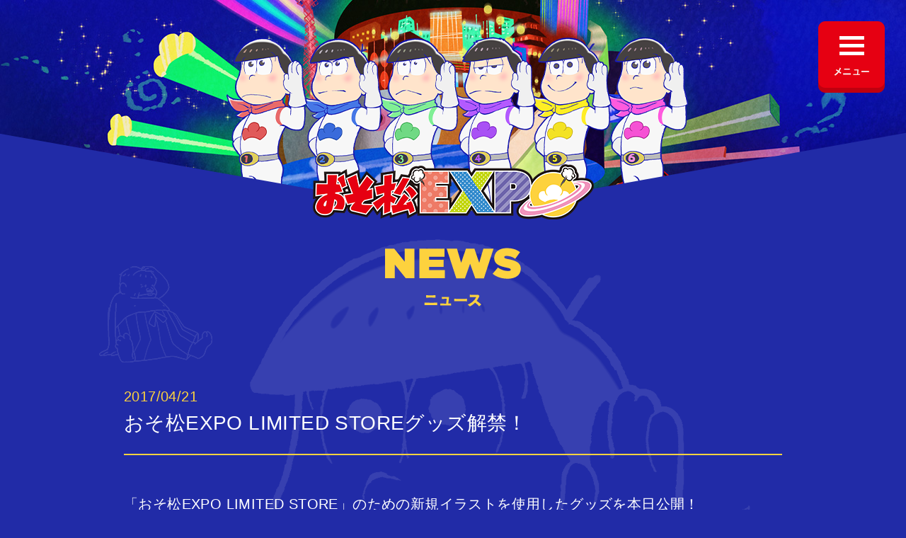

--- FILE ---
content_type: text/html; charset=UTF-8
request_url: https://osomatsuexpo.com/news/detail.php?id=1048645
body_size: 11159
content:
<!DOCTYPE html>
<html lang="ja">
  <head>
    <meta charset="utf-8">
    <meta content="IE=edge" http-equiv="X-UA-Compatible"/>
    <meta content="「おそ松EXPO」公式サイト。展示・体験・グッズなど「おそ松さん」の魅力をすべて詰め込んだイベントです。2016年8月より東京・大阪・名古屋・福岡にて順次開催！" name="description"/>
    <meta content="おそ松EXPO,おそ松,エキスポ,おそ松さん,おそまつさん,イベント,展示,グッズ,アニメ,おそ松,赤塚不二夫" name="keywords"/>
    <meta content="avex pictures" name="author"/>
    <meta content="おそ松EXPO" property="og:title"/>
    <meta content="「おそ松EXPO」公式サイト。展示・体験・グッズなど「おそ松さん」の魅力をすべて詰め込んだイベントです。2016年8月より東京・大阪・名古屋・福岡にて順次開催！" property="og:description"/>
    <meta content="http://osomatsuexpo.com/" property="og:url"/>
    <meta content="website" property="og:type"/>
    <meta content="http://osomatsuexpo.com/ogp.jpg" property="og:image"/>
    <meta content="おそ松EXPO" property="og:site_name"/>
    <meta content="summary_large_image" name="twitter:card"/>
    <meta name="twitter:site" content="http://osomatsuexpo.com/"/>
    <meta name="twitter:image:src" content="http://osomatsuexpo.com/ogp.jpg"/>
    <link rel="shortcut icon" href="fav.ico" type="image/vnd.microsoft.icon"/>
    <link rel="apple-touch-icon" sizes="57x57" href="/assets/img/icon/apple-touch-icon.png"/>
    <link rel="apple-touch-icon" sizes="72x72" href="/assets/img/icon/apple-touch-icon-72x72.png"/>
    <link rel="apple-touch-icon" sizes="76x76" href="/assets/img/icon/apple-touch-icon-76x76.png"/>
    <link rel="apple-touch-icon" sizes="114x114" href="/assets/img/icon/apple-touch-icon-114x114.png"/>
    <link rel="apple-touch-icon" sizes="120x120" href="/assets/img/icon/apple-touch-icon-120x120.png"/>
    <link rel="apple-touch-icon" sizes="144x144" href="/assets/img/icon/apple-touch-icon-144x144.png"/>
    <link rel="apple-touch-icon" sizes="152x152" href="/assets/img/icon/apple-touch-icon-152x152.png"/>
    <title>NEWS | おそ松EXPO</title>
    <link rel="stylesheet" type="text/css" href="/assets/css/reset.css">
    <link rel="stylesheet" type="text/css" href="/assets/css/common.css">
    <link rel="stylesheet" type="text/css" href="/assets/css/page.css"><!--[if lt IE 9]>
    <script src="/assets/js/lib/html5shiv.js"></script>
    <![endif]-->
    <script src="/assets/js/lib/jquery-1.11.2.min.js"></script>
    <script src="/assets/js/lib/jquery.easing.1.3.js"></script>
    <script src="/assets/js/lib/velocity.min.js"></script>
    <script src="/assets/js/lib/jquery.exscrollevent.js"></script>
    <script src="/assets/js/lib/TweenMax.min.js"></script>
    <script src="/assets/js/common.js"></script>
    <script src="/assets/js/page.js"></script>
    <script src="/assets/js/shareSoc.js"></script><!-- Google Tag Manager -->
    <noscript><iframe src="//www.googletagmanager.com/ns.html?id=GTM-PS7S6X"
    height="0" width="0" style="display:none;visibility:hidden"></iframe></noscript>
    <script>(function(w,d,s,l,i){w[l]=w[l]||[];w[l].push({'gtm.start':
    new Date().getTime(),event:'gtm.js'});var f=d.getElementsByTagName(s)[0],
    j=d.createElement(s),dl=l!='dataLayer'?'&l='+l:'';j.async=true;j.src=
    '//www.googletagmanager.com/gtm.js?id='+i+dl;f.parentNode.insertBefore(j,f);
    })(window,document,'script','dataLayer','GTM-PS7S6X');</script>
    <!-- End Google Tag Manager -->
  </head>
  <body>
    <div id="wrapper">
      <div class="page-bg">
        <p class="bg-foot"></p>
      </div>
      <nav class="nav">
        <p class="nav-bg"></p>
        <ul class="nav-chara">
          <li><img src="/assets/image/common/menu/img_osomatsu.png" width="390"></li>
          <li><img src="/assets/image/common/menu/img_karamatsu.png" width="390"></li>
          <li><img src="/assets/image/common/menu/img_choromatsu.png" width="390"></li>
          <li><img src="/assets/image/common/menu/img_ichimatsu.png" width="390"></li>
          <li><img src="/assets/image/common/menu/img_jushimatsu.png" width="390"></li>
          <li><img src="/assets/image/common/menu/img_todomatsu.png" width="390"></li>
        </ul>
        <ul class="nav-global">
          <li class="nav-global__list1"><a href="/" class="nav-global__top">
              <p class="nav-global__default"><img src="/assets/image/common/menu/menu_top.png" width="292" alt="TOP"></p>
              <p class="nav-global__hover"><img src="/assets/image/common/menu/menu_top.png" width="292" alt="TOP"></p></a><a href="/ticket/" class="nav-global__ticket">
              <p class="nav-global__default"><img src="/assets/image/common/menu/menu_ticket.png" width="292" alt="TICKET&amp;amp;SCHEDULE"></p>
              <p class="nav-global__hover"><img src="/assets/image/common/menu/menu_ticket.png" width="292" alt="TICKET&amp;amp;SCHEDULE"></p></a>
              <a href="/faq/" class="nav-global__faq">
              <p class="nav-global__default"><img src="/assets/image/common/menu/menu_faq.png" width="292" alt="FAQ"></p>
              <p class="nav-global__hover"><img src="/assets/image/common/menu/menu_faq.png" width="292" alt="FAQ"></p></a>
          </li>
          <li class="nav-global__list2"><a href="/news" class="nav-global__news">
              <p class="nav-global__default"><img src="/assets/image/common/menu/menu_news.png" width="292" alt="NEWS"></p>
              <p class="nav-global__hover"><img src="/assets/image/common/menu/menu_news.png" width="292" alt="NEWS"></p></a><a href="/contents" class="nav-global__contents">
              <p class="nav-global__default"><img src="/assets/image/common/menu/menu_contents.png" width="292" alt="CONTENTS&amp;amp;MAP"></p>
              <p class="nav-global__hover"><img src="/assets/image/common/menu/menu_contents.png" width="292" alt="CONTENTS&amp;amp;MAP"></p></a><a href="https://twitter.com/osomatsuexpo" target="_blank" class="nav-global__twitter">
              <p class="nav-global__default"><img src="/assets/image/common/menu/menu_twitter.png" width="292" alt="Twitter"></p>
              <p class="nav-global__hover"><img src="/assets/image/common/menu/menu_twitter.png" width="292" alt="Twitter"></p></a></li>
          <li class="nav-global__list3"><a href="/introduction/" class="nav-global__intro">
              <p class="nav-global__default"><img src="/assets/image/common/menu/menu_intro.png" width="332" alt="INTRODUCTION"></p>
              <p class="nav-global__hover"><img src="/assets/image/common/menu/menu_intro.png" width="332" alt="INTRODUCTION"></p></a><a href="/goods/" class="nav-global__goods">
              <p class="nav-global__default"><img src="/assets/image/common/menu/menu_goods.png" width="332" alt="GOODS"></p>
              <p class="nav-global__hover"><img src="/assets/image/common/menu/menu_goods.png" width="332" alt="GOODS"></p></a><p class="nav-limited"><a href="/limitedstore/"><img src="/assets/image/common/bn_limitedstore.jpg" alt=""></a></p></li>
        </ul>
        <p class="nav__close"><img src="/assets/image/common/menu/btn_close.png" width="94" height="102" alt="CLOSE"></p>
        <p class="nav__line"></p>
      </nav>
      <p class="nav-btn"><img src="/assets/image/common/btn_menu.png" width="94" height="102" alt="MENU"></p>
      <div class="main">
        <header class="header">
          <h1 class="header__title"><img src="/assets/image/common/header/header.png" width="2000" alt="おそ松EXPO"></h1>
          <ul class="header-chara clearfix">
            <li class="header-chara__item header-chara__item6"><img src="/assets/image/common/header/img_todomatsu.png" width="120"></li>
            <li class="header-chara__item header-chara__item5"><img src="/assets/image/common/header/img_jushimatsu.png" width="120"></li>
            <li class="header-chara__item header-chara__item4"><img src="/assets/image/common/header/img_ichimatsu.png" width="120"></li>
            <li class="header-chara__item header-chara__item3"><img src="/assets/image/common/header/img_choromatsu.png" width="120"></li>
            <li class="header-chara__item header-chara__item2"><img src="/assets/image/common/header/img_karamatsu.png" width="120"></li>
            <li class="header-chara__item header-chara__item1"><img src="/assets/image/common/header/img_osomatsu.png" width="120"></li>
          </ul>
        </header>
        <h2 class="pagetitle pagetitle-news"><img src="/assets/image/news/title.png" width="200" alt="NEWS"></h2>
        <div class="contents news">
          <article class="news-single">
<header class="news-single__head"><p class="news-single__date"><time settime="2017-04-21">2017/04/21</time></p><h1 class="news-single__title">おそ松EXPO LIMITED STOREグッズ解禁！</h1></header><div class="news-single__article">「おそ松EXPO LIMITED STORE」のための新規イラストを使用したグッズを本日公開！<br />
EXPO衣装を着た６つ子たちのONver.とOFFver.どちらのグッズもぜひチェックしてみてくださいね。<br />
<br />
・トレーディング缶バッジ<br />
・トレーディングアクリルチャーム<br />
・クリアファイル<br />
・ブロックメモ<br />
<br />
詳細は<a href="http://osomatsuexpo.com/goods/?tag=214" target="_blank"><span style="color:#FF0000;">こちら！</span></a>
</div><div class="news-single__share sns"><script type="text/javascript">shareSoc('おそ松EXPO LIMITED STOREグッズ解禁！', 'tw,fl') </script></div>
          </article><a href="/news/" class="news-backbtn"><img src="/assets/image/news/btn_return.png" width="320" alt="ニュース一覧へ"></a>
        </div>
      </div>
      <footer class="footer">
        <ul class="footer-share">
          <li><a href="https://twitter.com/share?url=http://osomatsuexpo.com/&amp;text=%e3%80%8c%e3%81%8a%e3%81%9d%e6%9d%beEXPO%e3%80%8d2016%e5%b9%b48%e6%9c%88%e3%82%88%e3%82%8a%e6%9d%b1%e4%ba%ac%e3%83%bb%e5%a4%a7%e9%98%aa%e3%83%bb%e5%90%8d%e5%8f%a4%e5%b1%8b%e3%83%bb%e7%a6%8f%e5%b2%a1%e3%81%ab%e3%81%a6%e9%96%8b%e5%82%ac%e6%b1%ba%e5%ae%9a%ef%bc%81%20%23%e3%81%8a%e3%81%9d%e6%9d%beEXPO" target="_blank"><img src="/assets/image/common/footer/btn_share_twitter.png" width="94" alt="ツイート"></a></li>
          <li><a href="https://www.facebook.com/sharer/sharer.php?u=http://osomatsuexpo.com/" target="_blank"><img src="/assets/image/common/footer/btn_share_facebook.png" width="94" alt="シェア"></a></li>
        </ul>
        <p class="footer-official"><a href="http://osomatsusan.com" target="_blank"><img src="/assets/image/common/footer/btn_officialsite.png" width="220" alt="おそ松さん公式サイト"></a></p>
        <p class="footer-copy">&copy;赤塚不二夫 / おそ松さん製作委員会</p>
      </footer>
      <div class="pagetop">
        <p class="pagetop-btn"><img src="/assets/image/common/footer/btn_pagetop.png" width="88" alt="ページトップ"></p>
        <p class="pagetop-chara"><img src="/assets/image/common/footer/img_pagetop_hatabo.png" width="128" alt="ページトップ"></p>
      </div>
    </div>
  </body>
</html>

--- FILE ---
content_type: text/css
request_url: https://osomatsuexpo.com/assets/css/reset.css
body_size: 2350
content:
@charset "utf-8";
/*------------------------------------------------------*/
/*  reset */
/*------------------------------------------------------*/
html, body, div, span, applet, object, iframe,
h1, h2, h3, h4, h5, h6, p, blockquote, pre,
a, abbr, acronym, address, big, cite, code,
del, dfn, em, img, ins, kbd, q, s, samp,
small, strike, strong, sub, sup, tt, var,
b, u, i, center,
dl, dt, dd, ol, ul, li,
fieldset, form, label, legend,
table, caption, tbody, tfoot, thead, tr, th, td,
article, aside, canvas, details, embed,
figure, figcaption, footer, header, hgroup,
menu, nav, output, ruby, section, summary,
time, mark, audio, video {
	margin: 0;	padding: 0;	border: 0; font-style:normal; font-size: 100%; vertical-align: baseline;
}
article, aside, details, figcaption, figure,
footer, header, hgroup, menu, nav, section { display: block;}
table{border-collapse:collapse;border-spacing:0;}fieldset,img{border:0;}address,caption,cite,code,dfn,em,strong,th,var{font-style:normal;font-weight:normal;}li{list-style:none;}caption,th{text-align:left;}h1,h2,h3,h4,h5,h6{font-size:100%;font-weight:normal;}q:before,q:after{content:'';}abbr,acronym{border:0;font-variant:normal;}sup{vertical-align:text-top;}sub{vertical-align:text-bottom;}input,textarea,select{font-family:inherit;font-size:inherit;font-weight:inherit;}input,textarea,select{*font-size:100%;}legend{color:#000;}
table{ width: 100%;}
*,
::before,
::after {
    border-style: solid;
    border-width: 0;
}
:root {
    box-sizing: border-box;
}
@media screen {
    [hidden~="screen"] {
        display: inherit;
    }
 
    [hidden~="screen"]:not(:active):not(:focus):not(:target) {
        clip: rect(0 0 0 0) !important;
        position: absolute !important;
    }
}
img{ vertical-align: bottom;}
/* Font Size --------------------------------- */
p,li,dt,dd,th,td {	font-size: 93%;}
li p,dd p,li li,dd li,th p,td p {	font-size: 100%;}
h1,
h2,
h3,
h4,
h5,
h6 {	font-size: 100%;}
table {	font-size: inherit; font-size: 100%;}
/* clearfix --------------------------------- */
.clearfix:after,
.cf:after {
	visibility: hidden;
	display: block;
	font-size: 0;
	content: " ";
	clear: both;
	height: 0;
}
* html .clearfix ,* html .cf { zoom: 1; } /* IE6 */
*:first-child+html .clearfix, *:first-child+html .cf { zoom: 1; } /* IE7 */
/*------------------------------------------------------*/
/* noneImages */
/*------------------------------------------------------*/
.noneImages {
	display: none;
}
.nf-message { display: none; }

--- FILE ---
content_type: text/css
request_url: https://osomatsuexpo.com/assets/css/common.css
body_size: 11210
content:
@charset "UTF-8";
/* Clearfix */
.clearfix:after {
  content: " ";
  display: block;
  height: 0;
  clear: both;
  visibility: hidden; }

.clearfix {
  display: inline-block;
  min-height: 1%; }

/* Hides from IE-mac \*/
* html .clearfix {
  height: 1%; }

.clearfix {
  display: block; }

/* End hide from IE-Mac */
html {
  width: 100%;
  height: 100%; }

body {
  width: 100%;
  color: #ffffff;
  text-align: center;
  font-family: "ヒラギノ角ゴ Pro W3", "Hiragino Kaku Gothic Pro", "游ゴシック", "Yu Gothic", "メイリオ", Meiryo, Osaka, sans-serif;
  background: #212ba7;
  letter-spacing: 0.025em; }

a {
  color: #ffffff;
  text-decoration: none; }
  a:hover {
    text-decoration: none;
    display: inline-block;
    -webkit-animation: buruburu 0.5s linear infinite 0s;
    animation: buruburu 0.5s linear infinite 0s; }

#wrapper {
  width: 100%;
  margin: 0 auto;
  position: relative;
  overflow: hidden;
  min-width: 1180px; }

.page-bg {
  width: 100%;
  height: 100%;
  position: absolute;
  left: 0;
  top: 0; }

.bg-main {
  width: 100%;
  min-width: 1180px;
  text-align: center;
  height: 1980px;
  position: fixed;
  left: 0;
  top: 320px; }
  .bg-main img {
    position: relative; }

.bg-color {
  width: 100%;
  position: absolute;
  left: 0;
  background: #131c95; }

.bg-chara {
  position: absolute;
  left: 50%; }
  .bg-chara img {
    position: relative; }

.bg-foot {
  position: absolute;
  width: 100%;
  height: 382px;
  background: #0c5eaa;
  left: 0;
  bottom: 0; }

.nav-btn {
  width: 94px;
  height: 102px;
  position: absolute;
  right: 30px;
  top: 30px;
  z-index: 10; }
  .nav-btn:hover {
    cursor: pointer;
    -webkit-animation: buruburu 0.5s linear infinite 0s;
    animation: buruburu 0.5s linear infinite 0s; }

.nav {
  width: 100%;
  height: 488px;
  position: absolute;
  left: 0;
  top: -488px;
  z-index: 99;
  -webkit-transition: all 0.2s ease-out 0s;
  -moz-transition: all 0.2s ease-out 0s;
  -o-transition: all 0.2s ease-out 0s;
  transition: all 0.2s ease-out 0s;
  overflow: hidden; }
  .nav.open {
    top: 0; }
  .nav__line {
    width: 100%;
    height: 7px;
    position: absolute;
    left: 0;
    bottom: 0;
    background: #bf000f; }
  .nav-bg {
    width: 100%;
    height: 100%;
    position: absolute;
    left: 0;
    top: 0;
    background: url(../image/common/menu/bg.gif) repeat 0 0;
    -webkit-animation: navbg 3.5s linear infinite 0s;
    animation: navbg 3.5s linear infinite 0s; }
  .nav-chara {
    width: 1080px;
    height: 445px;
    position: absolute;
    bottom: -7px;
    left: 50%;
    margin-left: -540px;
    letter-spacing: -.40em; }
    .nav-chara li {
      width: 180px;
      letter-spacing: normal;
      display: inline-block;
      vertical-align: top;
      height: 445px;
      position: relative; }
      .nav-chara li img {
        opacity: 0;
        filter: alpha(opacity=0);
        transform: scaleY(0);
        -webkit-transform: scaleY(0);
        position: absolute;
        left: 0;
        bottom: 0; }
  .nav-global {
    position: relative;
    letter-spacing: -.40em;
    padding-top: 94px; }
    .nav-global li {
      width: 292px;
      display: inline-block;
      vertical-align: top;
      letter-spacing: normal;
      margin: 0 9px 0 10px; }
      .nav-global li a {
        animation-play-state: paused;
        -webkit-animation-play-state: paused;
        display: block;
        height: 88px;
        overflow: hidden;
        position: relative; }
        .nav-global li a.nav-global__contents, .nav-global li a.nav-global__ticket, .nav-global li a.nav-global__goods {
          height: 123px; }
        .nav-global li a:hover .nav-global__hover {
          width: 100%; }
      .nav-global li.nav-global__list3 {
        width: 332px; }
    .nav-global__contents {
      height: 123px;
      overflow: hidden; }
    .nav-global__faq {
      height: 88px;
      overflow: hidden; }
    .nav-global__break {
      opacity: 0.5;
      filter: alpha(opacity=50); }
    .nav-global__hover {
      width: 0;
      height: 100%;
      position: absolute;
      left: 0;
      top: 0;
      overflow: hidden;
      -webkit-transition: all 0.2s ease-out 0s;
      -moz-transition: all 0.2s ease-out 0s;
      -o-transition: all 0.2s ease-out 0s;
      transition: all 0.2s ease-out 0s; }
      .nav-global__hover img {
        position: absolute;
        left: 0;
        bottom: 0; }
      .nav-limited {
        width: 310px;
        -webkit-transition: all .3s linear;
        -o-transition: all .3s linear;
        transition: all .3s linear;
      }
      .nav-limited:hover {
        opacity: 0.6;
      }
      .nav-limited img {
        width: 100%;
      }
  .nav__close {
    width: 94px;
    height: 102px;
    position: absolute;
    right: 30px;
    top: 15px; }
    .nav__close:hover {
      cursor: pointer;
      -webkit-animation: buruburu 0.5s linear infinite 0s;
      animation: buruburu 0.5s linear infinite 0s; }

.footer {
  padding-top: 80px;
  padding-bottom: 80px;
  position: relative;
  overflow: hidden; }
  .footer-bg {
    width: 100%;
    height: 382px;
    position: absolute;
    left: 0;
    top: 0; }
    .footer-bg__main {
      width: 100%;
      height: 1980px;
      position: absolute;
      left: 0;
      top: 0; }
      .footer-bg__main img {
        position: relative; }
  .footer-share {
    letter-spacing: -.40em;
    margin-bottom: 38px;
    position: relative; }
    .footer-share li {
      letter-spacing: normal;
      display: inline-block;
      vertical-align: top;
      margin: 0 10px; }
  .footer-official {
    margin-bottom: 23px;
    position: relative; }
  .footer-copy {
    font-size: 14px;
    position: relative; }

    .l-footer__userdata {
      display: block;
      text-align: center;
      margin-bottom: 20px;
      font-size: 14px;
    }
    
    .l-footer__userdata-link {
      color: #fff;
      text-decoration: underline;
    }
    
    .l-footer__userdata-link:hover {
      text-decoration: none;
    }

.layout {
  width: 1200px;
  position: absolute;
  left: 50%;
  top: -2px;
  margin-left: -600px;
  z-index: -1;
  text-align: center; }

.pagetop {
  width: 128px;
  height: 108px;
  position: absolute;
  right: 0;
  overflow: hidden;
  z-index: 10; }
  .pagetop-btn {
    width: 88px;
    height: 108px;
    position: absolute;
    left: 20px;
    top: 0;
    overflow: hidden; }
    .pagetop-btn img {
      position: absolute;
      left: 0;
      top: 0;
      -webkit-transition: all 0.1s ease-out 0s;
      -moz-transition: all 0.1s ease-out 0s;
      -o-transition: all 0.1s ease-out 0s;
      transition: all 0.1s ease-out 0s; }
    .pagetop-btn:hover {
      cursor: pointer; }
      .pagetop-btn:hover img {
        top: 10px; }
  .pagetop-chara {
    width: 128px;
    height: 120px;
    position: absolute;
    right: 0;
    top: 108px; }
  .pagetop.scroll {
    overflow: visible; }
    .pagetop.scroll .pagetop-btn img {
      top: 108px; }

@-webkit-keyframes buruburu {
  0% {
    -webkit-transform: translate(0, 0) rotate(0deg);
    transform: translate(0, 0) rotate(0deg); }
  6.25% {
    -webkit-transform: translate(1px, 1px) rotate(0.5deg);
    transform: translate(1px, 1px) rotate(0.5deg); }
  12.5% {
    -webkit-transform: translate(-1px, 0) rotate(-0.5deg);
    transform: translate(-1px, 0) rotate(-0.5deg); }
  18.75% {
    -webkit-transform: translate(-1px, 1px) rotate(0deg);
    transform: translate(-1px, 1px) rotate(0deg); }
  24% {
    -webkit-transform: translate(-1px, 1px) rotate(-0.5deg);
    transform: translate(-1px, 1px) rotate(-0.5deg); }
  31.25% {
    -webkit-transform: translate(0, 1px) rotate(0.5deg);
    transform: translate(0, 1px) rotate(0.5deg); }
  37.5% {
    -webkit-transform: translate(-1px, 0) rotate(-0.5deg);
    transform: translate(-1px, 0) rotate(-0.5deg); }
  43.75% {
    -webkit-transform: translate(-1px, 1px) rotate(0.5deg);
    transform: translate(-1px, 1px) rotate(0.5deg); }
  50% {
    -webkit-transform: translate(0, 0) rotate(0deg);
    transform: translate(0, 0) rotate(0deg); }
  56.25% {
    -webkit-transform: translate(1px, 1px) rotate(0.5deg);
    transform: translate(1px, 1px) rotate(0.5deg); }
  62.5% {
    -webkit-transform: translate(-1px, -1px) rotate(-0.5deg);
    transform: translate(-1px, -1px) rotate(-0.5deg); }
  68.75% {
    -webkit-transform: translate(0, 1px) rotate(0.5deg);
    transform: translate(0, 1px) rotate(0.5deg); }
  74% {
    -webkit-transform: translate(-1px, 1px) rotate(-0.5deg);
    transform: translate(-1px, 1px) rotate(-0.5deg); }
  81.25% {
    -webkit-transform: translate(1px, 0) rotate(0.5deg);
    transform: translate(1px, 0) rotate(0.5deg); }
  87.5% {
    -webkit-transform: translate(0, -1px) rotate(-0.5deg);
    transform: translate(0, -1px) rotate(-0.5deg); }
  93.75% {
    -webkit-transform: translate(-1px, 1px) rotate(0.5deg);
    transform: translate(-1px, 1px) rotate(0.5deg); }
  100% {
    -webkit-transform: translate(0, 0) rotate(0deg);
    transform: translate(0, 0) rotate(0deg); } }

@keyframes buruburu {
  0% {
    -webkit-transform: translate(0, 0) rotate(0deg);
    transform: translate(0, 0) rotate(0deg); }
  6.25% {
    -webkit-transform: translate(1px, 1px) rotate(0.5deg);
    transform: translate(1px, 1px) rotate(0.5deg); }
  12.5% {
    -webkit-transform: translate(-1px, 0) rotate(-0.5deg);
    transform: translate(-1px, 0) rotate(-0.5deg); }
  18.75% {
    -webkit-transform: translate(-1px, 1px) rotate(0deg);
    transform: translate(-1px, 1px) rotate(0deg); }
  24% {
    -webkit-transform: translate(-1px, 1px) rotate(-0.5deg);
    transform: translate(-1px, 1px) rotate(-0.5deg); }
  31.25% {
    -webkit-transform: translate(0, 1px) rotate(0.5deg);
    transform: translate(0, 1px) rotate(0.5deg); }
  37.5% {
    -webkit-transform: translate(-1px, 0) rotate(-0.5deg);
    transform: translate(-1px, 0) rotate(-0.5deg); }
  43.75% {
    -webkit-transform: translate(-1px, 1px) rotate(0.5deg);
    transform: translate(-1px, 1px) rotate(0.5deg); }
  50% {
    -webkit-transform: translate(0, 0) rotate(0deg);
    transform: translate(0, 0) rotate(0deg); }
  56.25% {
    -webkit-transform: translate(1px, 1px) rotate(0.5deg);
    transform: translate(1px, 1px) rotate(0.5deg); }
  62.5% {
    -webkit-transform: translate(-1px, -1px) rotate(-0.5deg);
    transform: translate(-1px, -1px) rotate(-0.5deg); }
  68.75% {
    -webkit-transform: translate(0, 1px) rotate(0.5deg);
    transform: translate(0, 1px) rotate(0.5deg); }
  74% {
    -webkit-transform: translate(-1px, 1px) rotate(-0.5deg);
    transform: translate(-1px, 1px) rotate(-0.5deg); }
  81.25% {
    -webkit-transform: translate(1px, 0) rotate(0.5deg);
    transform: translate(1px, 0) rotate(0.5deg); }
  87.5% {
    -webkit-transform: translate(0, -1px) rotate(-0.5deg);
    transform: translate(0, -1px) rotate(-0.5deg); }
  93.75% {
    -webkit-transform: translate(-1px, 1px) rotate(0.5deg);
    transform: translate(-1px, 1px) rotate(0.5deg); }
  100% {
    -webkit-transform: translate(0, 0) rotate(0deg);
    transform: translate(0, 0) rotate(0deg); } }

@-webkit-keyframes navbg {
  0% {
    background-position: 0 0; }
  100% {
    background-position: -250px -252px; } }

@keyframes navbg {
  0% {
    background-position: 0 0; }
  100% {
    background-position: -250px -252px; } }


--- FILE ---
content_type: text/css
request_url: https://osomatsuexpo.com/assets/css/page.css
body_size: 8841
content:
.header {
  width: 100%;
  height: 315px;
  position: relative;
  overflow: hidden;
  margin-bottom: 32px;
  background: url(../image/common/header/bg_header.jpg) no-repeat center top; }
  .header__title {
    width: 2000px;
    height: 315px;
    position: absolute;
    left: 50%;
    margin-left: -1000px;
    top: 0;
    z-index: 1;
    cursor: pointer; }
  .header-chara {
    width: 646px;
    margin: 0 auto; }
    .header-chara__item {
      width: 108px;
      float: right; }
      .header-chara__item3 {
        width: 106px; }

.pagetitle {
  margin-bottom: 120px; }
  .pagetitle-news {
    margin-bottom: 112px; }
  .pagetitle-intro {
    margin-bottom: 113px; }

.main {
  position: relative; }

.contents {
  padding-bottom: 118px; }

.news-list {
  width: 930px;
  margin: 0 auto 40px auto;
  text-align: left;
  border-top: 2px solid #fdd23e; }
  .news-list__item {
    border-bottom: 2px solid #fdd23e; }
    .news-list__item a {
      display: block;
      padding: 32px 0px 28px 0; }

.news__item__date {
  font-size: 20px;
  color: #fdd23e;
  margin-bottom: 3px; }

.news__item__title {
  font-size: 26px;
  line-height: 40px; }

.news-pager {
  height: 58px; }
  .news-pager ul {
    letter-spacing: -.40em; }
  .news-pager__item {
    width: 58px;
    height: 58px;
    overflow: hidden;
    letter-spacing: normal;
    display: inline-block;
    vertial-align: top;
    margin: 0 3px 0 4px; }
    .news-pager__item a {
      display: block;
      width: 58px;
      height: 58px;
      color: #ffffff;
      font-size: 20px;
      line-height: 58px;
      background: url(../image/news/icon_pager.png) no-repeat 0 0; }
    .news-pager__item:hover a {
      color: #07093f;
      background-position: 0 -58px; }
  .news-pager__current a {
    color: #07093f;
    background-position: 0 -58px;
    animation-play-state: paused;
    -webkit-animation-play-state: paused; }

.news-single {
  width: 930px;
  margin: 0 auto;
  text-align: left;
  border-bottom: 2px solid #fdd23e;
  padding-bottom: 55px; }
  .news-single__head {
    border-bottom: 2px solid #fdd23e;
    padding-bottom: 23px;
    margin-bottom: 52px; }
  .news-single__date {
    font-size: 20px;
    color: #fdd23e;
    margin-bottom: 6px; }
  .news-single__title {
    font-size: 28px;
    line-height: 40px; }
  .news-single__article {
    font-size: 20px;
    line-height: 34px; }
    .news-single__article a {
      color: #fdd23e; }
  .news-single__share {
    margin-top: 54px; }
    .news-single__share iframe {
      margin-right: 5px; }

.news-backbtn {
  display: inline-block;
  margin-top: 60px; }

.introduction-caption {
  margin-bottom: 60px; }

.introduction-txt1 {
  margin-bottom: 60px; }

.ticket {
  padding-bottom: 0; }
  .ticket-price {
    margin-bottom: 79px; }
    .ticket-price__title {
      color: #fdd23e;
      font-size: 40px;
      font-weight: 700;
      border-bottom: 2px solid #fdd23e;
      padding-bottom: 47px;
      width: 930px;
      margin: 0 auto; }
    .ticket-price__list {
      width: 930px;
      margin: 0 auto;
      letter-spacing: -.40em;
      text-align: left;
      border-bottom: 2px solid #fdd23e;
      padding: 35px 0 33px 0; }
      .ticket-price__sample {
        width: 540px;
        padding: 26px 35px;
        background: rgba(255,255,255,1);
        border-radius: 10px;
        margin: 35px 0 0;
        }
      .ticket-price__sample p {
        font-size: 20px;
        color: #e60012;
        font-weight: bold;
        line-height: 30px;
        margin-bottom: 15px; }
        .ticket-price__sample figure{
          position: relative;
          display: inline-block;
          vertical-align: top;
          height: 330px;
          margin-right: 30px;
          }
          .ticket-price__sample figure:last-child {
            margin: 0; }
          .ticket-price__sample figcaption {
            position: absolute;
            bottom:0;
            color: #000;
            font-size: 16px; }
      .ticket-price__list dt {
        width: 184px;
        letter-spacing: normal;
        display: inline-block;
        /* vertical-align: middle; */
        vertical-align: top;
        font-size: 20px;
        line-height: 30px;
        color: #fdd23e; }
      .ticket-price__list dd {
        width: 740px;
        letter-spacing: normal;
        display: inline-block;
        vertical-align: middle;
        font-size: 28px; }
    .ticket-price__note {
      font-size: 16px;
      line-height: 30px;
      width: 930px;
      margin: 34px auto 0 auto;
      text-align: left; }
  .ticket-schedule {
    padding: 120px 0; }
    .ticket-schedule__title {
      margin-bottom: 51px;
      position: relative; }
      .ticket-schedule__title__note {
        font-size: 16px;
        line-height: 30px;
        margin-top: 14px; }
    .ticket-schedule__link {
      display: block !important;
      width: 100px;
      margin: 0 auto;
      text-align: center;
      font-size: 16px;
      line-height: 30px;
      color: #fdd23e;
      margin-top: 14px;
      font-weight: 700; }
    .ticket-schedule__line {
      width: 930px;
      height: 2px;
      background: #fdd23e;
      margin: 0 auto;
      position: relative; }
    .ticket-schedule__list {
      width: 930px;
      margin: 0 auto;
      letter-spacing: -.40em;
      text-align: left;
      border-bottom: 2px solid #fdd23e;
      padding: 35px 0 33px 0;
      position: relative; }
      .ticket-schedule__list dt {
        width: 184px;
        letter-spacing: normal;
        display: inline-block;
        vertical-align: top;
        font-size: 20px;
        line-height: 30px;
        color: #fdd23e; }
      .ticket-schedule__list dd {
        width: 740px;
        letter-spacing: normal;
        display: inline-block;
        vertical-align: top;
        font-size: 20px;
        line-height: 30px; }
        .ticket-schedule__list dd.ticket-schedule__date {
          font-size: 28px; }
    .ticket-schedule__release {
      font-size: 20px;
      line-height: 30px;
      margin-top: 15px; }
      .ticket-schedule__release span {
        color: #fdd23e; }
    .ticket-schedule__time li {
      width: 210px;
      float: left; }
    .ticket-schedule__note {
      position: relative;
      padding-left: 18px;
      font-size: 16px;
      line-height: 30px;
      position: relative; }
      .ticket-schedule__note__icon {
        position: absolute;
        left: 0;
        top: 0;
        font-size: 16px;
        line-height: 30px; }
    .ticket-schedule__btn {
      width: 400px;
      margin: 60px auto 0 auto;
      display: block !important;
      position: relative; }
    .ticket-schedule__nav {
      color: #fdd23e;
      font-size: 16px;
      line-height: 30px;
      position: relative;
      margin-top: 10px;
      display: inline-block; }
    .ticket-schedule__contact {
      font-size: 16px;
      line-height: 30px;
      position: relative; }
    .ticket-schedule__contact2 {
      font-size: 13px;
      line-height: 18px;
      margin-top: 5px; }
    .ticket-schedule__tab {
      width: 930px;
      margin: 0 auto;
      height: 40px;
      z-index: 10;
      position: relative; }
      .ticket-schedule__tab ul {
        letter-spacing: -.40em;
        width: 930px;
        height: 80px;
        background: #fdd23e;
        border-radius: 5px 5px;
        -moz-border-radius: 5px 5px;
        -webkit-border-radius: 5px 5px;
        -o-border-radius: 5px 5px;
        -ms-border-radius: 5px 5px; }
        .ticket-schedule__tab ul li {
          letter-spacing: normal;
          display: inline-block;
          vertical-align: top;
          margin: 0 20px; }
          .ticket-schedule__tab ul li a {
            display: inline-block;
            padding-left: 42px;
            font-size: 20px;
            line-height: 80px;
            color: #212ba7;
            font-weight: 700;
            background: url(../image/ticket/icon_tab_matsu.png) no-repeat left center; }
  .ticket-attention {
    padding: 120px 0; }
    .ticket-attention__title {
      color: #fdd23e;
      font-size: 40px;
      font-weight: 700;
      border-bottom: 2px solid #fdd23e;
      padding-bottom: 45px;
      width: 930px;
      margin: 0 auto;
      position: relative; }
    .ticket-attention__block {
      width: 930px;
      margin: 0 auto;
      text-align: left;
      border-bottom: 2px solid #fdd23e;
      padding: 35px 0 36px 0;
      position: relative; }
      .ticket-attention__block__title {
        font-size: 20px;
        color: #fdd23e;
        margin-bottom: 13px; }
    .ticket-attention__item {
      position: relative;
      font-size: 14px;
      line-height: 22px;
      padding-left: 14px; }
    .ticket-attention__icon {
      position: absolute;
      left: -4px;
      top: 0;
      font-size: 14px;
      line-height: 22px; }

.colorseparate {
  position: relative;
  overflow: hidden; }
  .colorseparate .color-bg {
    position: absolute;
    width: 100%;
    height: 100%; }


--- FILE ---
content_type: text/javascript
request_url: https://osomatsuexpo.com/assets/js/lib/jquery.exscrollevent.js
body_size: 1652
content:
/*
 * 	exScrollEvent 1.0.0 - jQuery plugin
 *	written by Cyokodog	
 *
 *	Copyright (c) 2009 Cyokodog (http://d.hatena.ne.jp/cyokodog/)
 *	Dual licensed under the MIT (MIT-LICENSE.txt)
 *	and GPL (GPL-LICENSE.txt) licenses.
 *
 *	Built for jQuery library
 *	http://jquery.com
 *
 *
 *      2013.09 add scrollYdown scrollYup
 *
 */
(function($j){
	$j.ex = $j.ex || {};
	$j.ex.scrollEvent = function( target , config ){
		var o = this;
		if( typeof config == 'function') config = {
			callback : config
		}
		var c = o.config = $j.extend({},$j.ex.scrollEvent.defaults,config,{
			target : target
		});
		c.status = 0;
		c.scroll = o.getPos();
		c.target.scroll(function( evt ){
			if (o.isMove()) {
				c.status = (c.status == 0 ? 1 : (c.status == 1 ? 2 : c.status) );
				c.callback( evt , c );
			}
			if(c.tm) clearTimeout(c.tm);
			c.tm = setTimeout(function(){
				o.isMove();
				c.status = 0;
				c.callback( evt , c );
			},c.delay);
		});
	}
	$j.extend($j.ex.scrollEvent.prototype,{
		isMove : function(){
			var o = this, c = o.config;
			var pos = o.getPos();
			var scrollYdown = (pos.top != c.scroll.top && pos.top > c.scroll.top);
			var scrollYup = (pos.top != c.scroll.top && pos.top < c.scroll.top);
			var scrollX = (pos.left != c.scroll.left);
			if(scrollYdown || scrollYup || scrollX){
				c.scrollYdown = scrollYdown;
				c.scrollYup = scrollYup;
				c.scrollX = scrollX;
				c.prevScroll = c.scroll;
				c.scroll = pos;
				return true;
			}
			return false;

		},
		getPos : function(){
			var o = this, c = o.config;
			return {
				top : c.target.scrollTop(),
				left : c.target.scrollLeft()
			}		
		}
	});
	$j.ex.scrollEvent.defaults = {
		delay : 100
	}
	$j.fn.exScrollEvent = function( config ){
		new $j.ex.scrollEvent(this , config);
		return this;
	};
})(jQuery);


--- FILE ---
content_type: text/javascript
request_url: https://osomatsuexpo.com/assets/js/page.js
body_size: 1907
content:
$(function(){

	var setSize = function(){
		_winH = $(window).height();
		_wrapH = $('#wrapper').height();
		_contH = _wrapH - 382;

		$('.pagetop').css({top:_wrapH-108})
		if((_contH/2) > (2300 - _winH)){
			_bgfix = true;
			$('.footer-bg__main').css({top:-1980})
		}else{
			$('.footer-bg__main').css({top:(_contH - 320)*(-1)})
		}

		$('.bg-color').each(function(x){
			$(this).css({top:$('.color-bg').eq(x).offset().top - 120, height:$('.color-bg').eq(x).height()})
		})
		
	}
	setSize();

	var setContents = function(){
		shuffle(_mainChara);
		shuffle(_subChara);
		$('.page-bg').append('<p class="bg-main"><img src="../assets/image/common/bg/'+_mainChara[0]+'"></p>')
		$('.color-bg').each(function(){
			$('.page-bg').prepend('<p class="bg-color"></p>')
		})
		for(i=0;i<4;i++){

			$('.page-bg').append('<p class="bg-chara bg-chara'+i+'" style="top:'+((i+1)*20)+'%;left:50%;margin-left:'+_subCharaPos[i]+'px"><img src="../assets/image/common/bg/'+_subChara[i]+'"></p>')
		}
		
	}
	setContents();

	$(window).bind('load',function(){
		$('.header__title').bind('click',function(){
			location.href="../"
		})
		setSize();
		bgcharaAnim1();
		bgcharaAnim2();
		bgcharaAnim3();
		bgcharaAnim4();

		setInterval(function(){
			TweenMax.fromTo($('.bg-chara0 img'), 3,
				{rotation:0} ,
				{rotation:360, ease:Back.easeOut}
			);
		},24000)
		setInterval(function(){
			TweenMax.fromTo($('.bg-chara1 img'), 5,
				{rotation:0} ,
				{rotation:360, ease:Back.easeOut}
			);
		},20000)
		setInterval(function(){
			TweenMax.fromTo($('.bg-chara2 img'), 5,
				{rotation:0} ,
				{rotation:360, ease:Back.easeOut}
			);
		},10000)
		setInterval(function(){
			TweenMax.fromTo($('.bg-chara3 img'), 5,
				{rotation:0} ,
				{rotation:360, ease:Back.easeOut}
			);
		},8000)
	})

	$(window).bind('resize',function(){
		setSize();
	})

	$(window).exScrollEvent(function(evt,param){
		if((param.scroll.top/2) < (2300 - _winH)){
			$('.bg-main img').css({top:param.scroll.top/(-2)})
		}else{
			$('.bg-main img').css({top:(2300 - _winH)*(-1)})
		}
	})
});

--- FILE ---
content_type: text/javascript
request_url: https://osomatsuexpo.com/assets/js/common.js
body_size: 4409
content:
var _winH, _wrapH, _contH

var _mainChara = ['img_chara_choromatsu.png','img_chara_ichimatsu.png','img_chara_jushimatsu.png','img_chara_karamatsu.png','img_chara_osomatsu.png','img_chara_todomatsu.png']
var _subChara = ['img_chara_chibita.png','img_chara_dayon.png','img_chara_dekapan.png','img_chara_hatabo.png','img_chara_iyami.png','img_chara_totoko.png',]
var _subCharaPos = [-500,380,-430,420]
var _bgfix = false;

$(function(){
	if(navigator.userAgent.indexOf("MSIE") != -1) {
		$('img').each(function() {
			if($(this).attr('src').indexOf('.png') != -1) {
				$(this).css({
					'filter': 'progid:DXImageTransform.Microsoft.AlphaImageLoader(src="' +
					$(this).attr('src') +
					'", sizingMethod="scale");'
				});
			}
		});
	}

	var _ua = (function(u){
		return {
		Tablet:(u.indexOf("windows") != -1 && u.indexOf("touch") != -1 && u.indexOf("tablet pc") == -1) 
		|| u.indexOf("ipad") != -1
		|| (u.indexOf("android") != -1 && u.indexOf("mobile") == -1)
		|| (u.indexOf("firefox") != -1 && u.indexOf("tablet") != -1)
		|| u.indexOf("kindle") != -1
		|| u.indexOf("silk") != -1
		|| u.indexOf("playbook") != -1,
		Mobile:(u.indexOf("windows") != -1 && u.indexOf("phone") != -1)
		|| u.indexOf("iphone") != -1
		|| u.indexOf("ipod") != -1
		|| (u.indexOf("android") != -1 && u.indexOf("mobile") != -1)
		|| (u.indexOf("firefox") != -1 && u.indexOf("mobile") != -1)
		|| u.indexOf("blackberry") != -1
		}
	})(window.navigator.userAgent.toLowerCase());
	scrollTo(0.1)



	var chara4 = function(){
		var timeline = new TimelineMax();
		timeline.to($('.top-main__dayon img'),2,{top:-10,ease: Power1.easeInOut});
		timeline.to($('.top-main__dayon img'),2.1,{top:0,ease: Power1.easeInOut,onComplete:function()
			{dayonAnim()}});
	}

	$(window).bind('load',function(){
		scrollTo(0.1)

   $('a[href^=#]').click(function() {
      var speed = 400;
      var href= $(this).attr("href");
      var target = $(href == "#" || href == "" ? 'html' : href);
      var position = target.offset().top;
      $('body,html').animate({scrollTop:position}, speed);
      return false;
   });
		$('.pagetop-btn').bind('click',function(){
			$('.pagetop').addClass('scroll')
			setTimeout(function(){
				$('.pagetop').velocity({top:-228},{duration:2000,easing:'easeOutSine',complete:function(){
					$('.pagetop').css({top:_wrapH-108}).removeClass('scroll')
				}})
			},300)
			setTimeout(function(){
				$('body,html').animate({scrollTop:0}, 1200, 'linear');
			},500)
		})

		$('.nav-btn').bind('click',function(){
			$('.nav').addClass('open')
			$('.nav-chara img').each(function(x){
				TweenMax.fromTo($(this), 0.5,
					{scaleY:0.5, opacity:0, display:'block', transformOrigin: 'center bottom'} ,
					{scaleY:1.0, opacity:1, delay: 0.25 + (x * 0.06), ease:Back.easeOut, opacity:1}
				);
			})
		})

		$('.nav__close').bind('click',function(){
			$('.nav').removeClass('open')
		})
	})

	$(window).exScrollEvent(function(evt,param){
		$('.bg-main').css({left:param.scroll.left * (-1)})
	})
});

function shuffle(array) {
	var n = array.length, t, i;
	while (n) {
		i = Math.floor(Math.random() * n--);
		t = array[n];
		array[n] = array[i];
		array[i] = t;
	}
	return array;
}
function scrollTo(postop,speed){
	$('body,html').animate({scrollTop:postop}, speed, 'easeOutQuad');
}

function bgcharaAnim1(){
		var timeline = new TimelineMax();
		timeline.to($('.bg-chara0 img'),2,{top:12,ease: Power1.easeInOut});
		timeline.to($('.bg-chara0 img'),2.1,{top:0,ease: Power1.easeInOut,onComplete:function()
			{bgcharaAnim1()}});
	}

function bgcharaAnim2(){
		var timeline = new TimelineMax();
		timeline.to($('.bg-chara1 img'),1.5,{top:-20,ease: Power1.easeInOut});
		timeline.to($('.bg-chara1 img'),1.6,{top:0,ease: Power1.easeInOut,onComplete:function()
			{bgcharaAnim2()}});
	}

function bgcharaAnim3(){
		var timeline = new TimelineMax();
		timeline.to($('.bg-chara2 img'),3,{top:-10,ease: Power1.easeInOut});
		timeline.to($('.bg-chara2 img'),3.1,{top:0,ease: Power1.easeInOut,onComplete:function()
			{bgcharaAnim3()}});
	}

function bgcharaAnim4(){
		var timeline = new TimelineMax();
		timeline.to($('.bg-chara3 img'),3,{top:-18,ease: Power1.easeInOut});
		timeline.to($('.bg-chara3 img'),3.1,{top:0,ease: Power1.easeInOut,onComplete:function()
			{bgcharaAnim4()}});
	}

function bgcharaFloat(target){
	$target = target
	$target.velocity({left:'-=20'},{duration:1000,easing:'linear',complete:function(){4
		var _left = Number($(this).css('left').split('px')[0])
		if(_left < -200){
			$(this).css({left:'100%'})
		}
		bgcharaFloat($(this));
	}})
}